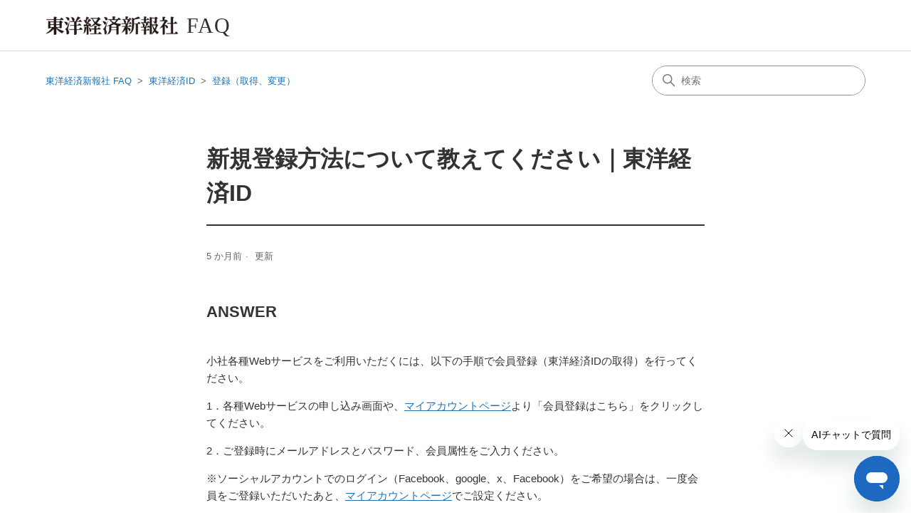

--- FILE ---
content_type: text/html; charset=utf-8
request_url: https://help.toyokeizai.net/hc/ja/articles/21606391474073-%E6%96%B0%E8%A6%8F%E7%99%BB%E9%8C%B2%E6%96%B9%E6%B3%95%E3%81%AB%E3%81%A4%E3%81%84%E3%81%A6%E6%95%99%E3%81%88%E3%81%A6%E3%81%8F%E3%81%A0%E3%81%95%E3%81%84-%E6%9D%B1%E6%B4%8B%E7%B5%8C%E6%B8%88ID
body_size: 7024
content:
<!DOCTYPE html>
<html dir="ltr" lang="ja">
<head>
  <meta charset="utf-8" />
  <!-- v26867 -->


  <title>新規登録方法について教えてください｜東洋経済ID &ndash; 東洋経済新報社 FAQ</title>

  

  <meta name="description" content="ANSWER    小社各種Webサービスをご利用いただくには、以下の手順で会員登録（東洋経済IDの取得）を行ってください。 1．各種Webサービスの申し込み画面や、マイアカウントページより「会員登録はこちら」をクリックしてください。..." /><meta property="og:image" content="https://help.toyokeizai.net/hc/theming_assets/01HZM1SP472B1HAN7QX1BCXKQG" />
<meta property="og:type" content="website" />
<meta property="og:site_name" content="東洋経済新報社 FAQ" />
<meta property="og:title" content="新規登録方法について教えてください｜東洋経済ID" />
<meta property="og:description" content="ANSWER



小社各種Webサービスをご利用いただくには、以下の手順で会員登録（東洋経済IDの取得）を行ってください。
1．各種Webサービスの申し込み画面や、マイアカウントページより「会員登録はこちら」をクリックしてください。
2．ご登録時にメールアドレスとパスワード、会員属性をご入力ください。
※ソーシャルアカウントでのログイン（Facebook、google、x、Facebook..." />
<meta property="og:url" content="https://help.toyokeizai.net/hc/ja/articles/21606391474073" />
<link rel="canonical" href="https://help.toyokeizai.net/hc/ja/articles/21606391474073-%E6%96%B0%E8%A6%8F%E7%99%BB%E9%8C%B2%E6%96%B9%E6%B3%95%E3%81%AB%E3%81%A4%E3%81%84%E3%81%A6%E6%95%99%E3%81%88%E3%81%A6%E3%81%8F%E3%81%A0%E3%81%95%E3%81%84-%E6%9D%B1%E6%B4%8B%E7%B5%8C%E6%B8%88ID">
<link rel="alternate" hreflang="ja" href="https://help.toyokeizai.net/hc/ja/articles/21606391474073-%E6%96%B0%E8%A6%8F%E7%99%BB%E9%8C%B2%E6%96%B9%E6%B3%95%E3%81%AB%E3%81%A4%E3%81%84%E3%81%A6%E6%95%99%E3%81%88%E3%81%A6%E3%81%8F%E3%81%A0%E3%81%95%E3%81%84-%E6%9D%B1%E6%B4%8B%E7%B5%8C%E6%B8%88ID">
<link rel="alternate" hreflang="x-default" href="https://help.toyokeizai.net/hc/ja/articles/21606391474073-%E6%96%B0%E8%A6%8F%E7%99%BB%E9%8C%B2%E6%96%B9%E6%B3%95%E3%81%AB%E3%81%A4%E3%81%84%E3%81%A6%E6%95%99%E3%81%88%E3%81%A6%E3%81%8F%E3%81%A0%E3%81%95%E3%81%84-%E6%9D%B1%E6%B4%8B%E7%B5%8C%E6%B8%88ID">

  <link rel="stylesheet" href="//static.zdassets.com/hc/assets/application-f34d73e002337ab267a13449ad9d7955.css" media="all" id="stylesheet" />
  <link rel="stylesheet" type="text/css" href="/hc/theming_assets/15675639/12964700229657/style.css?digest=53946514615321">

  <link rel="icon" type="image/x-icon" href="/hc/theming_assets/01HZM1SP93KJNJK36A2VBW3NRR">

    

  <meta content="width=device-width, initial-scale=1.0" name="viewport" />
<!-- Make the translated search clear button label available for use in JS -->
<!-- See buildClearSearchButton() in script.js -->
<script type="text/javascript">window.searchClearButtonLabelLocalized = "検索をクリア";</script>

<!-- Google Tag Manager -->
<script>(function(w,d,s,l,i){w[l]=w[l]||[];w[l].push({'gtm.start':
new Date().getTime(),event:'gtm.js'});var f=d.getElementsByTagName(s)[0],
j=d.createElement(s),dl=l!='dataLayer'?'&l='+l:'';j.async=true;j.src=
'https://www.googletagmanager.com/gtm.js?id='+i+dl;f.parentNode.insertBefore(j,f);
})(window,document,'script','dataLayer','GTM-NFX995V');</script>
<!-- End Google Tag Manager -->
<script type="text/javascript" src="//csm.cxpublic.com/ToyoKeizai.js" async></script>
  
</head>
<body class="">
  
  
  

  <!-- Google Tag Manager (noscript) -->
<noscript><iframe src="https://www.googletagmanager.com/ns.html?id=GTM-NFX995V"
height="0" width="0" style="display:none;visibility:hidden"></iframe></noscript>
<!-- End Google Tag Manager (noscript) -->

<a class="skip-navigation" tabindex="1" href="#main-content">メインコンテンツへスキップ</a>

<header class="header">
  <div class="logo">
    <a title="ホーム" href="/hc/ja">
      <img src="/hc/theming_assets/01HZM1SP472B1HAN7QX1BCXKQG" alt="東洋経済新報社 FAQ ヘルプセンターのホームページ" />
      
    &nbsp;&nbsp;<span>FAQ</span></a>
  </div>
  
<!-- 「サインイン」と「リクエストを送信」を非表示 -->
<!-- 
  <div class="nav-wrapper-desktop">
    <nav class="user-nav" id="user-nav">
      <ul class="user-nav-list">
        <li></li>
        <li><a class="submit-a-request" href="/hc/ja/requests/new">リクエストを送信</a></li>
        
          <li>
            <a class="sign-in" rel="nofollow" data-auth-action="signin" title="ダイアログを表示します" role="button" href="/hc/ja/signin?return_to=https%3A%2F%2Fhelp.toyokeizai.net%2Fhc%2Fja%2Farticles%2F21606391474073-%25E6%2596%25B0%25E8%25A6%258F%25E7%2599%25BB%25E9%258C%25B2%25E6%2596%25B9%25E6%25B3%2595%25E3%2581%25AB%25E3%2581%25A4%25E3%2581%2584%25E3%2581%25A6%25E6%2595%2599%25E3%2581%2588%25E3%2581%25A6%25E3%2581%258F%25E3%2581%25A0%25E3%2581%2595%25E3%2581%2584-%25E6%259D%25B1%25E6%25B4%258B%25E7%25B5%258C%25E6%25B8%2588ID">
              サインイン
            </a>
          </li>
        
      </ul>
    </nav>
    
  </div>

 -->
  
<!-- 「サインイン」と「リクエストを送信」を非表示 -->
<!-- 
  <div class="nav-wrapper-mobile">
    <button class="menu-button-mobile" aria-controls="user-nav-mobile" aria-expanded="false" aria-label="ナビゲーションメニュを切り替え">
      
      <svg xmlns="http://www.w3.org/2000/svg" width="16" height="16" focusable="false" viewBox="0 0 16 16" class="icon-menu">
        <path fill="none" stroke="currentColor" stroke-linecap="round" d="M1.5 3.5h13m-13 4h13m-13 4h13"/>
      </svg>
    </button>
    <nav class="menu-list-mobile" id="user-nav-mobile" aria-expanded="false">
      <ul class="menu-list-mobile-items">
        
          <li class="item">
            <a role="menuitem" rel="nofollow" data-auth-action="signin" title="ダイアログを表示します" href="/hc/ja/signin?return_to=https%3A%2F%2Fhelp.toyokeizai.net%2Fhc%2Fja%2Farticles%2F21606391474073-%25E6%2596%25B0%25E8%25A6%258F%25E7%2599%25BB%25E9%258C%25B2%25E6%2596%25B9%25E6%25B3%2595%25E3%2581%25AB%25E3%2581%25A4%25E3%2581%2584%25E3%2581%25A6%25E6%2595%2599%25E3%2581%2588%25E3%2581%25A6%25E3%2581%258F%25E3%2581%25A0%25E3%2581%2595%25E3%2581%2584-%25E6%259D%25B1%25E6%25B4%258B%25E7%25B5%258C%25E6%25B8%2588ID">
              サインイン
            </a>
          </li>
          <li class="nav-divider"></li>
        
        <li class="item"></li>
        <li class="item"><a class="submit-a-request" role="menuitem" href="/hc/ja/requests/new">リクエストを送信</a></li>
        <li class="nav-divider"></li>
        
      </ul>
    </nav>
  </div>
 -->

</header>

  <main role="main">
    <div class="container-divider"></div>
<div class="container">
  <nav class="sub-nav">
    <ol class="breadcrumbs">
  
    <li title="東洋経済新報社 FAQ">
      
        <a href="/hc/ja">東洋経済新報社 FAQ</a>
      
    </li>
  
    <li title="東洋経済ID">
      
        <a href="/hc/ja/categories/13489109067545-%E6%9D%B1%E6%B4%8B%E7%B5%8C%E6%B8%88ID">東洋経済ID</a>
      
    </li>
  
    <li title="登録（取得、変更）">
      
        <a href="/hc/ja/sections/13490317174425-%E7%99%BB%E9%8C%B2-%E5%8F%96%E5%BE%97-%E5%A4%89%E6%9B%B4">登録（取得、変更）</a>
      
    </li>
  
</ol>

    <div class="search-container">
      <svg xmlns="http://www.w3.org/2000/svg" width="12" height="12" focusable="false" viewBox="0 0 12 12" class="search-icon" aria-hidden="true">
        <circle cx="4.5" cy="4.5" r="4" fill="none" stroke="currentColor"/>
        <path stroke="currentColor" stroke-linecap="round" d="M11 11L7.5 7.5"/>
      </svg>
      <form role="search" class="search" data-search="" action="/hc/ja/search" accept-charset="UTF-8" method="get"><input type="hidden" name="utf8" value="&#x2713;" autocomplete="off" /><input type="hidden" name="category" id="category" value="13489109067545" autocomplete="off" />
<input type="search" name="query" id="query" placeholder="検索" aria-label="検索" /></form>
    </div>
  </nav>

  <div class="article-container" id="article-container">
    <aside class="article-sidebar" aria-labelledby="section-articles-title">
      
    </aside>

    <article id="main-content" class="article">
      <header class="article-header">
        <h1 title="新規登録方法について教えてください｜東洋経済ID" class="article-title">
          新規登録方法について教えてください｜東洋経済ID
          
        </h1>

        <div class="article-author">
          
          <div class="article-meta">
            

            <ul class="meta-group">
              
                <li class="meta-data"><time datetime="2025-08-15T04:37:22Z" title="2025-08-15T04:37:22Z" data-datetime="relative">2025年08月15日 04:37</time></li>
                <li class="meta-data">更新</li>
              
            </ul>
          </div>
        </div>

        
      </header>

      <section class="article-info">
        <div class="article-content">
          <div class="article-body"><h2 id="h_01K2P05EAXEKQ698HCZ0JEP2C1">ANSWER</h2>
<section class="article-info">
<div class="article-content">
<div class="article-body">
<p>小社各種Webサービスをご利用いただくには、以下の手順で会員登録（東洋経済IDの取得）を行ってください。</p>
<p>1．各種Webサービスの申し込み画面や、<a href="https://str.toyokeizai.net/myaccount/" target="_self">マイアカウントページ</a>より「会員登録はこちら」をクリックしてください。</p>
<p>2．ご登録時にメールアドレスとパスワード、会員属性をご入力ください。</p>
<p>※ソーシャルアカウントでのログイン（Facebook、google、x、Facebook）をご希望の場合は、一度会員をご登録いただいたあと、<a href="https://str.toyokeizai.net/myaccount/" target="_self">マイアカウントページ</a>でご設定ください。</p>
</div>
</div>
</section>
<footer></footer></div>

          

          
        </div>
      </section>

      <footer>
        <div class="article-footer">
          
          
        </div>
        
          <div class="article-votes">
            <span class="article-votes-question" id="article-votes-label">この記事は役に立ちましたか？</span>
            <div class="article-votes-controls" role="group" aria-labelledby="article-votes-label">
              <button type="button" class="button article-vote article-vote-up" data-helper="vote" data-item="article" data-type="up" data-id="21606391474073" data-upvote-count="18" data-vote-count="27" data-vote-sum="9" data-vote-url="/hc/ja/articles/21606391474073/vote" data-value="null" data-label="27人中18人がこの記事が役に立ったと言っています" data-selected-class="button-primary" aria-label="この記事は役に立った" aria-pressed="false">はい</button>
              <button type="button" class="button article-vote article-vote-down" data-helper="vote" data-item="article" data-type="down" data-id="21606391474073" data-upvote-count="18" data-vote-count="27" data-vote-sum="9" data-vote-url="/hc/ja/articles/21606391474073/vote" data-value="null" data-label="27人中18人がこの記事が役に立ったと言っています" data-selected-class="button-primary" aria-label="この記事は役に立たなかった" aria-pressed="false">いいえ</button>
            </div>
<!--             <small class="article-votes-count">
              <span class="article-vote-label" data-helper="vote" data-item="article" data-type="label" data-id="21606391474073" data-upvote-count="18" data-vote-count="27" data-vote-sum="9" data-vote-url="/hc/ja/articles/21606391474073/vote" data-value="null" data-label="27人中18人がこの記事が役に立ったと言っています">27人中18人がこの記事が役に立ったと言っています</span>
            </small> 
-->
          </div>
        
        
<!-- リクエストを送信を非表示 -->
<!-- 
        <div class="article-more-questions">
          
        </div>
 -->

        <div class="article-return-to-top">
          <a href="#article-container">
            ページの先頭へ戻る
            <svg xmlns="http://www.w3.org/2000/svg" class="article-return-to-top-icon" width="20" height="20" focusable="false" viewBox="0 0 12 12" aria-hidden="true">
              <path fill="none" stroke="currentColor" stroke-linecap="round" d="M3 4.5l2.6 2.6c.2.2.5.2.7 0L9 4.5"/>
            </svg>
          </a>
        </div>
      </footer>

      <div class="article-relatives">
        
          <div data-recent-articles></div>
        
        
          
  <section class="related-articles">
    
      <h2 class="related-articles-title">関連記事</h2>
    
    <ul>
      
        <li>
          <a href="/hc/ja/related/click?data=BAh7CjobZGVzdGluYXRpb25fYXJ0aWNsZV9pZGwrCBkv1N%[base64]%3D--5363a83af02c0b6107380304753c34159566c3e3" rel="nofollow">コンビニ通知払い・払込票でのご購入｜東洋経済オンライン</a>
        </li>
      
        <li>
          <a href="/hc/ja/related/click?data=[base64]%3D--5c7274e78575876a79c00e4ef7af3857fa584e89" rel="nofollow">ログインできません｜東洋経済ID</a>
        </li>
      
        <li>
          <a href="/hc/ja/related/click?data=BAh7CjobZGVzdGluYXRpb25fYXJ0aWNsZV9pZGwrCBm%[base64]" rel="nofollow">オンラインサービスへ申し込むにはどうすればよいですか｜東洋経済ID</a>
        </li>
      
        <li>
          <a href="/hc/ja/related/click?data=BAh7CjobZGVzdGluYXRpb25fYXJ0aWNsZV9pZGwrCBkDOa%[base64]%3D%3D--a3412aac48d8ba4ae2f71ea3b29761e328058897" rel="nofollow">ログインID・パスワードを忘れました。どうしたらよいですか｜東洋経済ID</a>
        </li>
      
        <li>
          <a href="/hc/ja/related/click?data=BAh7CjobZGVzdGluYXRpb25fYXJ0aWNsZV9pZGwrCJl%[base64]%3D--778c1ede60204096277f2c09af5f35ad18320df2" rel="nofollow">メールマガジンの配信を停止したいのですが、どうしたらよいですか｜メールマガジン</a>
        </li>
      
    </ul>
  </section>


        
      </div>
      
    </article>
  </div>
</div>

  </main>

  <footer class="footer">
  <div class="footer-inner">
     <ul class="blocks-list">
            <li class="blocks-item">
              <a href="https://corp.toyokeizai.net/contact/list/" target="_blank" class="blocks-item-link">
                <span class="blocks-item-title">問い合わせ先一覧</span>
                <span class="blocks-item-description"></span>
              </a>
            </li>
</ul>
    <a href="https://corp.toyokeizai.net/">
      <img src="/hc/theming_assets/01HZM1SP472B1HAN7QX1BCXKQG" alt="東洋経済新報社" />
      </a>
    <p>Copyright &copy; Toyo Keizai Inc. All Right Reserved.</p>
    <div class="footer-language-selector">
      
    </div>
  </div>
</footer>



  <!-- / -->

  
  <script src="//static.zdassets.com/hc/assets/ja.dab7145c93f6aa6cbfac.js"></script>
  

  <script type="text/javascript">
  /*

    Greetings sourcecode lurker!

    This is for internal Zendesk and legacy usage,
    we don't support or guarantee any of these values
    so please don't build stuff on top of them.

  */

  HelpCenter = {};
  HelpCenter.account = {"subdomain":"tykz","environment":"production","name":"株式会社東洋経済新報社"};
  HelpCenter.user = {"identifier":"da39a3ee5e6b4b0d3255bfef95601890afd80709","email":null,"name":"","role":"anonymous","avatar_url":"https://assets.zendesk.com/hc/assets/default_avatar.png","is_admin":false,"organizations":[],"groups":[]};
  HelpCenter.internal = {"asset_url":"//static.zdassets.com/hc/assets/","web_widget_asset_composer_url":"https://static.zdassets.com/ekr/snippet.js","current_session":{"locale":"ja","csrf_token":null,"shared_csrf_token":null},"usage_tracking":{"event":"article_viewed","data":"[base64]--25700598a2f892664c6d128521bfa9707d2bf32b","url":"https://help.toyokeizai.net/hc/activity"},"current_record_id":"21606391474073","current_record_url":"/hc/ja/articles/21606391474073-%E6%96%B0%E8%A6%8F%E7%99%BB%E9%8C%B2%E6%96%B9%E6%B3%95%E3%81%AB%E3%81%A4%E3%81%84%E3%81%A6%E6%95%99%E3%81%88%E3%81%A6%E3%81%8F%E3%81%A0%E3%81%95%E3%81%84-%E6%9D%B1%E6%B4%8B%E7%B5%8C%E6%B8%88ID","current_record_title":"新規登録方法について教えてください｜東洋経済ID","current_text_direction":"ltr","current_brand_id":12964700229657,"current_brand_name":"株式会社東洋経済新報社","current_brand_url":"https://tykz.zendesk.com","current_brand_active":true,"current_path":"/hc/ja/articles/21606391474073-%E6%96%B0%E8%A6%8F%E7%99%BB%E9%8C%B2%E6%96%B9%E6%B3%95%E3%81%AB%E3%81%A4%E3%81%84%E3%81%A6%E6%95%99%E3%81%88%E3%81%A6%E3%81%8F%E3%81%A0%E3%81%95%E3%81%84-%E6%9D%B1%E6%B4%8B%E7%B5%8C%E6%B8%88ID","show_autocomplete_breadcrumbs":true,"user_info_changing_enabled":false,"has_user_profiles_enabled":false,"has_end_user_attachments":true,"user_aliases_enabled":false,"has_anonymous_kb_voting":true,"has_multi_language_help_center":true,"show_at_mentions":false,"embeddables_config":{"embeddables_web_widget":true,"embeddables_help_center_auth_enabled":false,"embeddables_connect_ipms":false},"answer_bot_subdomain":"static","gather_plan_state":"cancelled","has_article_verification":false,"has_gather":false,"has_ckeditor":false,"has_community_enabled":false,"has_community_badges":false,"has_community_post_content_tagging":false,"has_gather_content_tags":false,"has_guide_content_tags":true,"has_user_segments":true,"has_answer_bot_web_form_enabled":false,"has_garden_modals":false,"theming_cookie_key":"hc-da39a3ee5e6b4b0d3255bfef95601890afd80709-2-preview","is_preview":false,"has_search_settings_in_plan":true,"theming_api_version":2,"theming_settings":{"brand_color":"rgba(46, 46, 46, 1)","brand_text_color":"#FFFFFF","text_color":"rgba(51, 51, 51, 1)","link_color":"#1F73B7","hover_link_color":"rgba(24, 53, 96, 1)","visited_link_color":"#9358B0","background_color":"#FFFFFF","heading_font":"-apple-system, BlinkMacSystemFont, 'Segoe UI', Helvetica, Arial, sans-serif","text_font":"-apple-system, BlinkMacSystemFont, 'Segoe UI', Helvetica, Arial, sans-serif","logo":"/hc/theming_assets/01HZM1SP472B1HAN7QX1BCXKQG","show_brand_name":false,"favicon":"/hc/theming_assets/01HZM1SP93KJNJK36A2VBW3NRR","homepage_background_image":"/hc/theming_assets/01HZM1SPFP6KRN5RD1T6WY4FTW","community_background_image":"/hc/theming_assets/01HZM1SPMCS2CD94V5GSEFF8E9","community_image":"/hc/theming_assets/01HZM1SPSFGMRQJCCH3N59W0S9","instant_search":true,"scoped_kb_search":true,"scoped_community_search":true,"show_recent_activity":false,"show_articles_in_section":false,"show_article_author":false,"show_article_comments":false,"show_follow_article":false,"show_recently_viewed_articles":true,"show_related_articles":true,"show_article_sharing":false,"show_follow_section":false,"show_follow_post":false,"show_post_sharing":false,"show_follow_topic":false,"request_list_beta":false},"has_pci_credit_card_custom_field":false,"help_center_restricted":false,"is_assuming_someone_else":false,"flash_messages":[],"user_photo_editing_enabled":true,"user_preferred_locale":"ja","base_locale":"ja","login_url":"https://tykz.zendesk.com/access?brand_id=12964700229657\u0026return_to=https%3A%2F%2Fhelp.toyokeizai.net%2Fhc%2Fja%2Farticles%2F21606391474073-%25E6%2596%25B0%25E8%25A6%258F%25E7%2599%25BB%25E9%258C%25B2%25E6%2596%25B9%25E6%25B3%2595%25E3%2581%25AB%25E3%2581%25A4%25E3%2581%2584%25E3%2581%25A6%25E6%2595%2599%25E3%2581%2588%25E3%2581%25A6%25E3%2581%258F%25E3%2581%25A0%25E3%2581%2595%25E3%2581%2584-%25E6%259D%25B1%25E6%25B4%258B%25E7%25B5%258C%25E6%25B8%2588ID","has_alternate_templates":false,"has_custom_statuses_enabled":false,"has_hc_generative_answers_setting_enabled":true,"has_generative_search_with_zgpt_enabled":false,"has_suggested_initial_questions_enabled":false,"has_guide_service_catalog":true,"has_service_catalog_search_poc":false,"has_service_catalog_itam":false,"has_csat_reverse_2_scale_in_mobile":false,"has_knowledge_navigation":false,"has_unified_navigation":false,"has_unified_navigation_eap_access":false,"has_csat_bet365_branding":false,"version":"v26867","dev_mode":false};
</script>

  
  
  <script src="//static.zdassets.com/hc/assets/hc_enduser-d7240b6eea31e24cbd47b3b04ab3c4c3.js"></script>
  <script type="text/javascript" src="/hc/theming_assets/15675639/12964700229657/script.js?digest=53946514615321"></script>
  
</body>
</html>

--- FILE ---
content_type: application/javascript
request_url: https://pa.toyokeizai.net/id/api/v1/identity/token/verify?browser_id=mkonhpxbfkk9rtm1&page_view_id=mkonhpxbn345j7od&content_type=website&page_title=%E6%96%B0%E8%A6%8F%E7%99%BB%E9%8C%B2%E6%96%B9%E6%B3%95%E3%81%AB%E3%81%A4%E3%81%84%E3%81%A6%E6%95%99%E3%81%88%E3%81%A6%E3%81%8F%E3%81%A0%E3%81%95%E3%81%84%EF%BD%9C%E6%9D%B1%E6%B4%8B%E7%B5%8C%E6%B8%88ID&callback=jsonp8531&client_id=1oC7cgjMpj&site=https%3A%2F%2Fhelp.toyokeizai.net&user_state=anon
body_size: -129
content:
jsonp8531({
  "error" : "access_denied",
  "site_cookie_domain" : ".toyokeizai.net",
  "email_confirmation_required" : null,
  "extend_expired_access_enabled" : false,
  "authorized_by_sso" : false
})

--- FILE ---
content_type: text/javascript;charset=utf-8
request_url: https://id.cxense.com/public/user/id?json=%7B%22identities%22%3A%5B%7B%22type%22%3A%22ckp%22%2C%22id%22%3A%22mkonhpxbfkk9rtm1%22%7D%2C%7B%22type%22%3A%22lst%22%2C%22id%22%3A%2210cqlf5vavwj11usifod6zcg99%22%7D%2C%7B%22type%22%3A%22cst%22%2C%22id%22%3A%2210cqlf5vavwj11usifod6zcg99%22%7D%5D%7D&callback=cXJsonpCB2
body_size: 208
content:
/**/
cXJsonpCB2({"httpStatus":200,"response":{"userId":"cx:2xib2rm858t2k1dxa6r56fsut0:206xh0cixkopp","newUser":false}})

--- FILE ---
content_type: application/javascript; charset=utf-8
request_url: https://static.zdassets.com/web_widget/messenger/latest/web-widget-locales/messenger/ja-json-4797c2d.js
body_size: 4904
content:
"use strict";(globalThis.webpackChunk_zendesk_web_widget_messenger=globalThis.webpackChunk_zendesk_web_widget_messenger||[]).push([[291],{83221:e=>{e.exports=JSON.parse('{"locale":{"locale":"ja","rtl":false,"translations":{"embeddable_framework.messenger.carousel_message.action.accessible_text":"{{action}}: {{title}}","embeddable_framework.messenger.carousel_message.button.next":"次の項目","embeddable_framework.messenger.carousel_message.button.previous":"前の項目","embeddable_framework.messenger.channel_link.instagram.disconnect_button_text":"Instagramが接続されました。","embeddable_framework.messenger.channel_link.instagram.disconnect_link_text":"切断","embeddable_framework.messenger.channel_link.link_error.button_error":"リンクコードを読み込めませんでした","embeddable_framework.messenger.channel_link.link_error.qr_code_error":"QRコードを読み込めませんでした","embeddable_framework.messenger.channel_link.link_error.retry":"クリックして再試行","embeddable_framework.messenger.channel_link.messenger.disconnect_button_text":"Messengerに接続されています。","embeddable_framework.messenger.channel_link.messenger.disconnect_link_text":"切断","embeddable_framework.messenger.channel_link.whatsapp.disconnect_button_text":"WhatsAppに接続されています。","embeddable_framework.messenger.channel_link.whatsapp.disconnect_link_text":"切断","embeddable_framework.messenger.channel_linking.back.button":"会話に戻る","embeddable_framework.messenger.channel_linking.generate_new_link":"新しいリンクを作成","embeddable_framework.messenger.channel_linking.generate_new_qr_code":"新しいQRコードを作成","embeddable_framework.messenger.channel_linking.page.button_desktop.fb_messenger":"このデバイスでMessengerを開きます。","embeddable_framework.messenger.channel_linking.page.button_desktop.instagram":"このデバイスでInstagramを開きます。","embeddable_framework.messenger.channel_linking.page.button_desktop.whatsapp":"このデバイスでWhatsAppを開きます。","embeddable_framework.messenger.channel_linking.page.button_mobile.fb_messenger":"Messengerを開く","embeddable_framework.messenger.channel_linking.page.button_mobile.instagram":"Instagramを開く","embeddable_framework.messenger.channel_linking.page.button_mobile.whatsapp":"WhatsAppを開く","embeddable_framework.messenger.channel_linking.page.instructions_desktop.fb_messenger":"QRコードをスキャンして、Messengerに表示されるメッセージを送信してください。","embeddable_framework.messenger.channel_linking.page.instructions_desktop.instagram":"QRコードをスキャンしてInstagramを開きます。@{{instagramHandle}}をフォローしてDMを送信します。","embeddable_framework.messenger.channel_linking.page.instructions_desktop.whatsapp":"QRコードをスキャンして、WhatsAppに表示されるメッセージを送信してください。","embeddable_framework.messenger.channel_linking.page.instructions_mobile.fb_messenger":"Messengerを開いて、アカウントに接続するためのショートメッセージを送信してください。","embeddable_framework.messenger.channel_linking.page.instructions_mobile.instagram":"@{{instagramHandle}}をフォローしてDMを送信します。","embeddable_framework.messenger.channel_linking.page.instructions_mobile.whatsapp":"WhatsAppを開いて、アカウントに接続するためのショートメッセージを送信してください。","embeddable_framework.messenger.channel_linking.page.qr_code.fb_messenger":"このデバイスでMessengerを開くためのQRコード","embeddable_framework.messenger.channel_linking.page.qr_code.instagram":"このデバイスでInstagramを開くためのQRコード","embeddable_framework.messenger.channel_linking.page.qr_code.whatsapp":"このデバイスでWhatsAppを開くためのQRコード","embeddable_framework.messenger.channel_linking.page.subtitle.fb_messenger":"Messengerアカウントに会話を引き継ぎます。いつでも戻ることができます。","embeddable_framework.messenger.channel_linking.page.subtitle.instagram":"Instagramアカウントに会話を引き継ぎます。いつでも戻ることができます。","embeddable_framework.messenger.channel_linking.page.subtitle.whatsapp":"WhatsAppアカウントに会話を引き継ぎます。いつでも戻ることができます。","embeddable_framework.messenger.channel_linking.page.title.fb_messenger":"Messengerで続行する","embeddable_framework.messenger.channel_linking.page.title.instagram":"Instagramで続行","embeddable_framework.messenger.channel_linking.page.title.whatsapp":"WhatsAppで続行する","embeddable_framework.messenger.channel_linking.whatsapp.custom_linking_message":"WhatsAppで会話を続けます。私のコードは{{whatsappCode}}です。","embeddable_framework.messenger.closed_ticket.activity_message":"チケットを終了しました","embeddable_framework.messenger.composer.label":"メッセージを入力","embeddable_framework.messenger.composer.placeholder":"メッセージを入力","embeddable_framework.messenger.composer.send_button_label":"メッセージの送信","embeddable_framework.messenger.composer.send_button_tooltip":"メッセージの送信","embeddable_framework.messenger.connection_status.now_online":"現在オンラインです","embeddable_framework.messenger.connection_status.offline":"オフラインです。メッセージは着信しません。","embeddable_framework.messenger.connection_status.reconnection_button.aria_label":"接続を更新","embeddable_framework.messenger.connection_status.reconnection_button.label":"再接続中...","embeddable_framework.messenger.conversation_extensions.webview.card_load_failed":"ページを読み込めませんでした","embeddable_framework.messenger.conversation_extensions.webview.card_load_retry":"クリックして再試行","embeddable_framework.messenger.conversation_extensions.webview.close_button":"閉じる","embeddable_framework.messenger.conversation_extensions.webview.frame.title":"Webビューウィンドウ","embeddable_framework.messenger.download_transcript.button":"会話ログをダウンロード","embeddable_framework.messenger.download_transcript.error_message":"会話ログをダウンロードできませんでした。後でもう一度試してください。","embeddable_framework.messenger.download_transcript_error_message":"会話ログをダウンロードできませんでした。","embeddable_framework.messenger.emoji.activities":"アクティビティ","embeddable_framework.messenger.emoji.flags":"旗","embeddable_framework.messenger.emoji.food":"食べ物/飲み物","embeddable_framework.messenger.emoji.nature":"動物・自然","embeddable_framework.messenger.emoji.objects":"オブジェクト","embeddable_framework.messenger.emoji.people":"顔・表情","embeddable_framework.messenger.emoji.places":"旅行・場所","embeddable_framework.messenger.emoji.search_label":"絵文字を検索","embeddable_framework.messenger.emoji.symbols":"標識・記号","embeddable_framework.messenger.emoji.tone_picker.label.dark_tone":"ダーク","embeddable_framework.messenger.emoji.tone_picker.label.default_tone":"デフォルト","embeddable_framework.messenger.emoji.tone_picker.label.light_tone":"ライト","embeddable_framework.messenger.emoji.tone_picker.label.medium_dark_tone":"ミディアムダーク","embeddable_framework.messenger.emoji.tone_picker.label.medium_light_tone":"ミディアムライト","embeddable_framework.messenger.emoji.tone_picker.label.medium_tone":"ミディアム","embeddable_framework.messenger.emoji.tone_picker.tooltip.select_tone":"肌の色を選択","embeddable_framework.messenger.emoji.tooltip.emoji_button":"絵文字を挿入","embeddable_framework.messenger.end_conversation.activity_message":"会話を終了しました","embeddable_framework.messenger.end_conversation.blocked_creating_new_conversations_message":"現在の会話が終了したら、新しい会話を開始できます。","embeddable_framework.messenger.end_conversation.confirmation_modal.close_button_label":"会話の終了確認モーダルを閉じる","embeddable_framework.messenger.end_conversation.confirmation_modal.text":"いったん終了すると、この会話は再開できません。","embeddable_framework.messenger.end_conversation.error_message":"会話を終了できませんでした。後でもう一度試してください。","embeddable_framework.messenger.end_conversation.text":"会話を終了する","embeddable_framework.messenger.end_conversation_error_message":"会話を終了できませんでした。","embeddable_framework.messenger.error.generic_text":"エラー","embeddable_framework.messenger.error_message.try_again_later":"後でもう一度試してください。","embeddable_framework.messenger.file_message.alt_text":"ファイルを共有しました：{{filename}}","embeddable_framework.messenger.file_upload.drag_drop_overlay_text":"送信","embeddable_framework.messenger.file_upload.error.failed_to_send.aria_label":"エラー：メッセージを送信できませんでした","embeddable_framework.messenger.file_upload.error.file_count_limit":"一度にアップロードできるファイルは{{fileUploadCountLimit}}個までです。タップしてもう一度やり直してください。","embeddable_framework.messenger.file_upload.error.file_size_limit":"ファイルは{{fileUploadSizeLimitInMb}}MB以下でなければなりません","embeddable_framework.messenger.file_upload.error.file_type_limit":"サポートされていないファイルタイプです","embeddable_framework.messenger.file_upload.open_image_in_new_tab_v2":"新しいタブで開く","embeddable_framework.messenger.file_upload.tap_to_retry":"タップして再試行する","embeddable_framework.messenger.file_upload.upload_button":"ファイルのアップロード","embeddable_framework.messenger.footer.referrer_link.label":"Zendeskで構築：新しいタブでZendeskのWebサイトにアクセス","embeddable_framework.messenger.footer.referrer_link.text":"Zendeskで構築","embeddable_framework.messenger.frame.title":"メッセージングウィンドウ","embeddable_framework.messenger.header.close":"終了する","embeddable_framework.messenger.header.company_logo":"会社のロゴ","embeddable_framework.messenger.header.menu.continue_on_instagram":"Instagramで続行","embeddable_framework.messenger.header.menu.continue_on_messenger":"Messengerで続行する","embeddable_framework.messenger.header.menu.continue_on_whatsapp":"WhatsAppで続行する","embeddable_framework.messenger.image_message.alt_text.agent_v2":"画像を共有しました。必要に応じてその他の背景情報をエージェントに確認してください。新しいタブで開きます。","embeddable_framework.messenger.image_message.alt_text.broken_image_error":"画像を読み込めません","embeddable_framework.messenger.image_message.alt_text.end_user_v2":"画像を共有しました。背景情報をまだ提供していない場合は、エージェントに追加の背景情報を提供してください。新しいタブで開きます。","embeddable_framework.messenger.initial_conversation_request_failed":"メッセージを読み込めませんでした","embeddable_framework.messenger.initial_conversation_retry":"タップして再送信","embeddable_framework.messenger.initial_conversation_spinner":"会話を読み込んでいます","embeddable_framework.messenger.launcher.button":"メッセージングウィンドウを開く","embeddable_framework.messenger.launcher.button_close_messaging_window":"メッセージングウインドウを閉じる","embeddable_framework.messenger.launcher.frame.new_messages_title":"メッセージングウィンドウの起動ボタン、{{count}}件の未読メッセージ","embeddable_framework.messenger.launcher.frame.no_new_messages_title":"メッセージングウィンドウの起動ボタン、進行中の会話","embeddable_framework.messenger.launcher.frame.one_new_message_title":"メッセージングウィンドウの起動ボタン、1件の未読メッセージ","embeddable_framework.messenger.launcher.frame.title":"メッセージングウィンドウを開くボタン","embeddable_framework.messenger.launcher_label.close_v2":"メッセージを閉じる","embeddable_framework.messenger.launcher_label.close_v3":"会社からのメッセージを閉じる","embeddable_framework.messenger.launcher_label.frame.title":"会社からのメッセージ","embeddable_framework.messenger.message.file.download":"新しいタブで開く","embeddable_framework.messenger.message.file.size_in_kb":"{{size}}KB","embeddable_framework.messenger.message.file.size_in_mb":"{{size}}MB","embeddable_framework.messenger.message.form.email_label":"メール","embeddable_framework.messenger.message.form.error_icon":"エラー","embeddable_framework.messenger.message.form.failed_to_submit":"詳細を送信することはできません。もう一度やり直してください。","embeddable_framework.messenger.message.form.field_is_required_v3":"このフィールドは入力必須です：{{fieldLabel}}","embeddable_framework.messenger.message.form.incomplete_email":"メールアドレスを入力してください","embeddable_framework.messenger.message.form.incomplete_name":"名前を入力してください","embeddable_framework.messenger.message.form.invalid_email":"有効なメールアドレスを入力してください","embeddable_framework.messenger.message.form.invalid_max_characters.one_v3":"このフィールドに入力できる文字数は1文字です：{{fieldLabel}}","embeddable_framework.messenger.message.form.invalid_max_characters.other_v3":"このフィールドに入力できる文字数は{{count}}文字までです：{{fieldLabel}}","embeddable_framework.messenger.message.form.invalid_min_characters_v3":"このフィールドには{{count}}文字以上を入力してください：{{fieldLabel}}","embeddable_framework.messenger.message.form.invalid_number":"{{fieldLabel}}は無効です。","embeddable_framework.messenger.message.form.name_label":"名前","embeddable_framework.messenger.message.form.next_step":"次へ","embeddable_framework.messenger.message.form.select_search_empty":"一致するものが見つかりません","embeddable_framework.messenger.message.form.step_status":"{{step}} / {{totalSteps}}","embeddable_framework.messenger.message.form.submit":"送信","embeddable_framework.messenger.message.form.submitting":"フォームを送信しています","embeddable_framework.messenger.message.receipt.received_recently":"たった今","embeddable_framework.messenger.message_bubble.ai_disclaimer":"AIにより生成されました","embeddable_framework.messenger.multiconversation.back_button":"会話リストに戻る","embeddable_framework.messenger.multiconversation.conversation_title_name_aria_label":"{{name}}のメッセージ","embeddable_framework.messenger.multiconversation.conversations_creation_failed":"会話を作成できませんでした","embeddable_framework.messenger.multiconversation.conversations_load_failed":"会話を読み込めませんでした","embeddable_framework.messenger.multiconversation.conversations_retry":"タップして再試行","embeddable_framework.messenger.multiconversation.conversations_try_again_later":"後でもう一度試してください。","embeddable_framework.messenger.multiconversation.default_conversation_title":"{{date}}、{{time}}に開始","embeddable_framework.messenger.multiconversation.default_conversation_title_aria_label":"会話の開始日時：{{date}}、{{time}}","embeddable_framework.messenger.multiconversation.ended_conversation_preview_status":"終了","embeddable_framework.messenger.multiconversation.new_conversation_create_button":"新しい会話","embeddable_framework.messenger.multiconversation.preview_avatar":"ビジネス {{name}}のアバター","embeddable_framework.messenger.multiconversation.preview_button":"会話のプレビュー","embeddable_framework.messenger.multiconversation.preview_carousel":"カルーセルを送信しました","embeddable_framework.messenger.multiconversation.preview_file":"ファイルを送信しました","embeddable_framework.messenger.multiconversation.preview_form":"フォームを送信しました","embeddable_framework.messenger.multiconversation.preview_image":"画像を送信しました","embeddable_framework.messenger.multiconversation.preview_last_message":"最新のメッセージ：{{message}}","embeddable_framework.messenger.multiconversation.preview_less_than_99_unread_message":"{{count}}件の未読メッセージ","embeddable_framework.messenger.multiconversation.preview_more_than_99_unread_message":"99件超の未読メッセージ","embeddable_framework.messenger.multiconversation.preview_no_messages":"メッセージなし","embeddable_framework.messenger.multiconversation.preview_one_unread_message":"1件の未読メッセージ","embeddable_framework.messenger.multiconversation.preview_sent_by":"ビジネス {{name}}から送信","embeddable_framework.messenger.multiconversation.preview_timestamp":"タイムスタンプ：{{timestamp}}","embeddable_framework.messenger.multiconversation.preview_you":"あなた：","embeddable_framework.messenger.notification.channel_linking.link.failed":"接続できませんでした。もう一度やり直してください。","embeddable_framework.messenger.notification.channel_linking.unlink.fail":"切断できませんでした。もう一度やり直してください。","embeddable_framework.messenger.options_menu":"オプションメニュー","embeddable_framework.messenger.postback.action_has_failed":"アクションを完了できませんでした。後でもう一度試してください。","embeddable_framework.messenger.postback_button.error.field_error_message":"アクションを完了できませんでした。後でもう一度試してください。","embeddable_framework.messenger.postback_button.error.global_error_message":"\'{{errorSource}}\'を完了できませんでした。後でもう一度試してください。","embeddable_framework.messenger.previous_messages_retry":"タップして再送信","embeddable_framework.messenger.previous_messages_spinner":"前のメッセージを読み込んでいます","embeddable_framework.messenger.privacy_notice.note_with_customers_link.aria_label":"このチャットはクラウドサービスを使用して記録され、また当社の「プライバシーに関する通知」の条件が適用されます：Webサイトを新しいタブで開く","embeddable_framework.messenger.privacy_notice.note_with_customers_link_without_target":"このチャットはクラウドサービスを使用して記録され、また当社の{{link_to_customers_privacy_notice}}の条件が適用されます。","embeddable_framework.messenger.privacy_notice.note_with_customers_link_without_target_link_text":"プライバシーに関する通知","embeddable_framework.messenger.privacy_notice.note_with_customers_link_without_target_link_url":"http://example.com","embeddable_framework.messenger.privacy_notice.note_without_customers_link":"このチャットはクラウドサービスを使用して記録されます。","embeddable_framework.messenger.proactive_message.avatar_alt":"{{name}}のアバター","embeddable_framework.messenger.proactive_message.avatar_frame_aria":"内容なし","embeddable_framework.messenger.proactive_message.close_aria":"{{name}}のメッセージを閉じる","embeddable_framework.messenger.proactive_message.frame_title_aria":"{{name}}のメッセージ","embeddable_framework.messenger.proactive_message.text_aria":"{{name}}のメッセージ：「{{proactive message content}}」メッセージングウィンドウを開いて会話を続けます。","embeddable_framework.messenger.proactive_message.text_aria_v2":"{{name}}のメッセージ：「{{content}}」メッセージングウィンドウを開いて会話を続けます。","embeddable_framework.messenger.receipt.exceed_limit":"最大サイズ（4096文字）を超えています","embeddable_framework.messenger.receipt.retry":"タップして再送信","embeddable_framework.messenger.receipt.sending":"送信中","embeddable_framework.messenger.receipt.sent":"送信済み","embeddable_framework.messenger.rich_text_external_anchor.aria_label":"（新しいタブで開きます）","embeddable_framework.messenger.rich_text_tooltip_copied":"コピーしました","embeddable_framework.messenger.rich_text_tooltip_copy_code":"コードをコピー","embeddable_framework.messenger.see_latest":"最新メッセージを見る","embeddable_framework.messenger.sound_notification.toggle.disabled":"サウンドオフ","embeddable_framework.messenger.sound_notification.toggle.enabled":"サウンドオン","embeddable_framework.messenger.sound_notification.toggle.hidden_label":"サウンド通知のトグル","embeddable_framework.messenger.sound_notification.turn_off_sound":"サウンドをオフにする","embeddable_framework.messenger.sound_notification.turn_on_sound":"サウンドをオンにする","embeddable_framework.messenger.transferred_to_email.activity_message":"会話はメールに転送されました","embeddable_framework.messenger.typing_indicator.done_typing":"{{name}}が次のように発言しています：","embeddable_framework.messenger.typing_indicator.single_screen_reader":"{{name}}が入力中です","embeddable_framework.messenger.unread_indicator.frame.title":"未読メッセージ数","embeddable_framework.messenger.unread_message_divider.new":"新規","embeddable_framework.messenger.voice.call_ended.label":"通話終了","embeddable_framework.messenger.voice.call_in_progress.aria_label_hour_minute_second":"進行中のコール、{{hours}}時間{{minutes}}分{{seconds}}秒","embeddable_framework.messenger.voice.call_in_progress.aria_label_hour_minute_seconds":"進行中のコール、{{hours}}時間{{minutes}}分{{seconds}}秒","embeddable_framework.messenger.voice.call_in_progress.aria_label_hour_minutes_second":"進行中のコール、{{hours}}時間{{minutes}}分{{seconds}}秒","embeddable_framework.messenger.voice.call_in_progress.aria_label_hour_minutes_seconds":"進行中のコール、{{hours}}時間{{minutes}}分{{seconds}}秒","embeddable_framework.messenger.voice.call_in_progress.aria_label_hours_minute_second":"進行中のコール、{{hours}}時間{{minutes}}分{{seconds}}秒","embeddable_framework.messenger.voice.call_in_progress.aria_label_hours_minute_seconds":"進行中のコール、{{hours}}時間{{minutes}}分{{seconds}}秒","embeddable_framework.messenger.voice.call_in_progress.aria_label_hours_minutes_second":"進行中のコール、{{hours}}時間{{minutes}}分{{seconds}}秒","embeddable_framework.messenger.voice.call_in_progress.aria_label_hours_minutes_seconds":"進行中のコール、{{hours}}時間{{minutes}}分{{seconds}}秒","embeddable_framework.messenger.voice.call_in_progress.aria_label_minute_second":"進行中のコール、{{minutes}}分{{seconds}}秒","embeddable_framework.messenger.voice.call_in_progress.aria_label_minute_seconds":"進行中のコール、{{minutes}}分{{seconds}}秒","embeddable_framework.messenger.voice.call_in_progress.aria_label_minutes_second":"進行中のコール、{{minutes}}分{{seconds}}秒","embeddable_framework.messenger.voice.call_in_progress.aria_label_minutes_seconds":"進行中のコール、{{minutes}}分{{seconds}}秒","embeddable_framework.messenger.voice.call_in_progress.connecting_label":"接続中...","embeddable_framework.messenger.voice.call_in_progress.label":"進行中のコール","embeddable_framework.messenger.voice.card_load_failed":"コールを開始できませんでした","embeddable_framework.messenger.voice.card_load_retry":"タップして再試行する","embeddable_framework.messenger.voice.close_browser_warning":"接続を維持するため、ブラウザは開いたままにしてください。ブラウザを閉じるとコールが終了します。","embeddable_framework.messenger.voice.error.title":"コールできませんでした。後でもう一度試してください。","embeddable_framework.messenger.voice.frame.title":"コールウィンドウ","embeddable_framework.messenger.voice.hang_up.button.label":"コールを終了","embeddable_framework.messenger.voice.header.call_us":"電話をかける","embeddable_framework.messenger.voice.microphone_permissions.grant_access_description":"セキュリティとプライバシーの設定でこのアプリへのアクセスを許可します。通常、これはシステムの環境設定の項目に含まれています。","embeddable_framework.messenger.voice.microphone_permissions.send_message":"メッセージを送る","embeddable_framework.messenger.voice.microphone_permissions.send_message_suggestion":"または、メッセージを送信いただければエージェントが後ほどご連絡いたします","embeddable_framework.messenger.voice.microphone_permissions.title":"マイクを許可","embeddable_framework.messenger.voice.mute.button.label":"ミュート","embeddable_framework.messenger.voice.offline.message":"代わりにメッセージを送信いただければ、エージェントが後ほどご連絡いたします","embeddable_framework.messenger.voice.offline.send_message":"メッセージを送る","embeddable_framework.messenger.voice.offline.title":"現在オフラインです","embeddable_framework.messenger.voice.pre_call.average_wait_time_minutes":"平均待機時間は<{{minutes}}分です","embeddable_framework.messenger.voice.pre_call.average_wait_time_minutes_v2":"平均待機時間は{{minutes}}分未満です","embeddable_framework.messenger.voice.pre_call.average_wait_time_one_minute":"平均待機時間は1分未満です","embeddable_framework.messenger.voice.pre_call.call_now":"今すぐコール","embeddable_framework.messenger.voice.pre_call.cancel":"キャンセル","embeddable_framework.messenger.voice.pre_call.message":"コールを開始すると、次に対応可能なエージェントとの会話が始まります","embeddable_framework.messenger.voice.pre_call.recording_consent":"このコールが録音されることに同意します","embeddable_framework.messenger.voice.pre_call.title":"オンラインです","embeddable_framework.messenger.voice.speaker.button.label":"スピーカー","embeddable_framework.messenger.voice.unmute.button.label":"ミュート解除","embeddable_framework.messenger.voice_spinner":"Voiceを読み込んでいます","embeddable_framework.messenger.wait_time_banner.computed_wait_time_in_about_days":"{{roundedAmount}}日程度でエージェントが対応いたします","embeddable_framework.messenger.wait_time_banner.computed_wait_time_in_about_hours":"{{roundedAmount}}時間程度でエージェントが対応いたします","embeddable_framework.messenger.wait_time_banner.computed_wait_time_in_about_minutes":"{{roundedAmount}}分程度でエージェントが対応いたします","embeddable_framework.messenger.wait_time_banner.computed_wait_time_in_about_one_day":"1日程度でエージェントが対応いたします","embeddable_framework.messenger.wait_time_banner.computed_wait_time_in_about_one_hour":"1時間程度でエージェントが対応いたします","embeddable_framework.messenger.wait_time_banner.computed_wait_time_in_about_one_minute":"1分程度でエージェントが対応いたします","embeddable_framework.messenger.wait_time_banner.computed_wait_time_in_days":"{{minAmount}}-{{maxAmount}}日でエージェントが対応いたします","embeddable_framework.messenger.wait_time_banner.computed_wait_time_in_hours":"{{minAmount}}-{{maxAmount}}時間でエージェントが対応いたします","embeddable_framework.messenger.wait_time_banner.computed_wait_time_in_minutes":"あと{{minAmount}}～{{maxAmount}}分でエージェントが対応いたします","embeddable_framework.messenger.wait_time_banner.computed_wait_time_within_few_days":"{{maxAmount}}日以内にエージェントが対応いたします","embeddable_framework.messenger.wait_time_banner.computed_wait_time_within_few_hours":"{{maxAmount}}時間以内にエージェントが対応いたします","embeddable_framework.messenger.wait_time_banner.computed_wait_time_within_few_minutes":"{{maxAmount}}分以内にエージェントが対応いたします","embeddable_framework.messenger.wait_time_banner.computed_wait_time_within_one_day":"1日以内にエージェントが対応いたします","embeddable_framework.messenger.wait_time_banner.computed_wait_time_within_one_hour":"1時間以内にエージェントが対応いたします","embeddable_framework.messenger.wait_time_banner.computed_wait_time_within_one_minute":"1分以内にエージェントが対応いたします","embeddable_framework.messenger.wait_time_banner.first_user_in_queue":"あなたの順番は次です","embeddable_framework.messenger.wait_time_banner.wait_time_for_queue_few":"あなたより前に{{queuePosition}}人が待機中です","embeddable_framework.messenger.wait_time_banner.wait_time_for_queue_many":"あなたより前に{{queuePosition}}人が待機中です","embeddable_framework.messenger.wait_time_banner.wait_time_for_queue_one":"あなたより前に1人が待機中です","embeddable_framework.messenger.wait_time_banner.wait_time_for_queue_other":"あなたより前に{{queuePosition}}人が待機中です","embeddable_framework.messenger.wait_time_banner.wait_time_for_queue_two":"あなたより前に{{queuePosition}}人が待機中です","embeddable_framework.messenger.wait_time_banner.wait_time_for_the_first_user_in_queue":"まもなくエージェントが対応いたします"}}}')}}]);

--- FILE ---
content_type: text/javascript;charset=utf-8
request_url: https://p1cluster.cxense.com/p1.js
body_size: 100
content:
cX.library.onP1('10cqlf5vavwj11usifod6zcg99');
